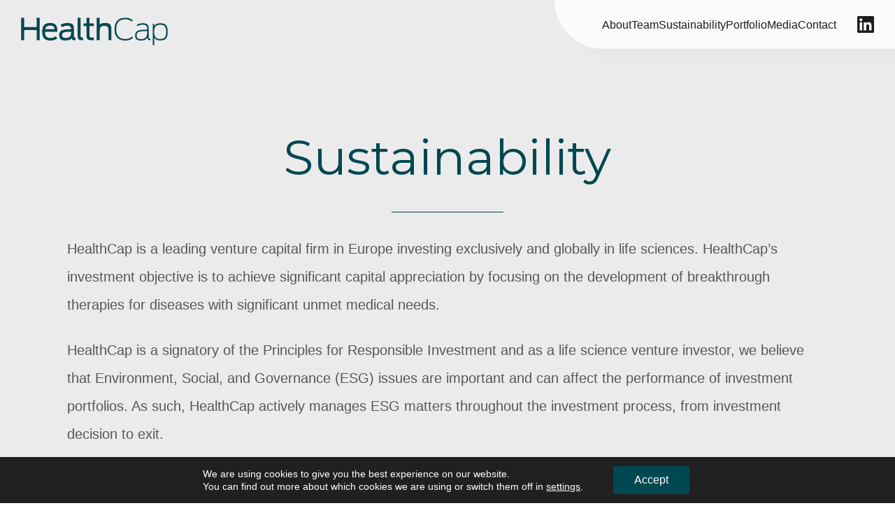

--- FILE ---
content_type: image/svg+xml
request_url: https://www.healthcap.eu/wp-content/themes/healthcap/images/hc-circle.svg
body_size: 549
content:
<svg width="759" height="760" viewBox="0 0 759 760" fill="none" xmlns="http://www.w3.org/2000/svg">
<g clip-path="url(#clip0_385_329)">
<path d="M175.332 271.946H210.56V358.902H325.104V271.946H360.602V488.253H325.104V393.927H210.56V488.253H175.332V271.946Z" fill="white" fill-opacity="0.06"/>
<path d="M390.759 379.998C390.759 303.186 431.397 268.498 501.854 268.498C536.744 268.498 562.236 278.167 581.777 297.979L556.353 323.268C542.086 309.744 525.046 302.577 501.448 302.577C450.194 302.577 426.461 329.083 426.461 380.269C426.461 431.455 448.098 457.961 501.786 457.961C531.943 457.961 544.993 448.63 558.246 436.458L583.264 460.327C567.172 476.691 544.993 491.363 499.555 491.363C422.742 491.363 390.691 452.281 390.691 379.998" fill="white" fill-opacity="0.06"/>
<path d="M379.4 759.532C170.125 759.532 0.000976562 589.273 0.000976562 379.998C0.000976562 170.724 170.125 0.532227 379.4 0.532227C588.674 0.532227 759.001 170.792 759.001 379.998C759.001 589.205 588.674 759.465 379.4 759.465M379.4 55.0315C199.944 55.0315 54.365 200.746 54.365 379.998C54.365 559.251 199.944 705.101 379.332 705.101C558.72 705.101 704.164 559.116 704.164 379.998C704.164 200.881 558.517 55.0315 379.4 55.0315Z" fill="white" fill-opacity="0.06"/>
</g>
<defs>
<clipPath id="clip0_385_329">
<rect width="759" height="759" fill="white" transform="translate(0.000976562 0.532227)"/>
</clipPath>
</defs>
</svg>
